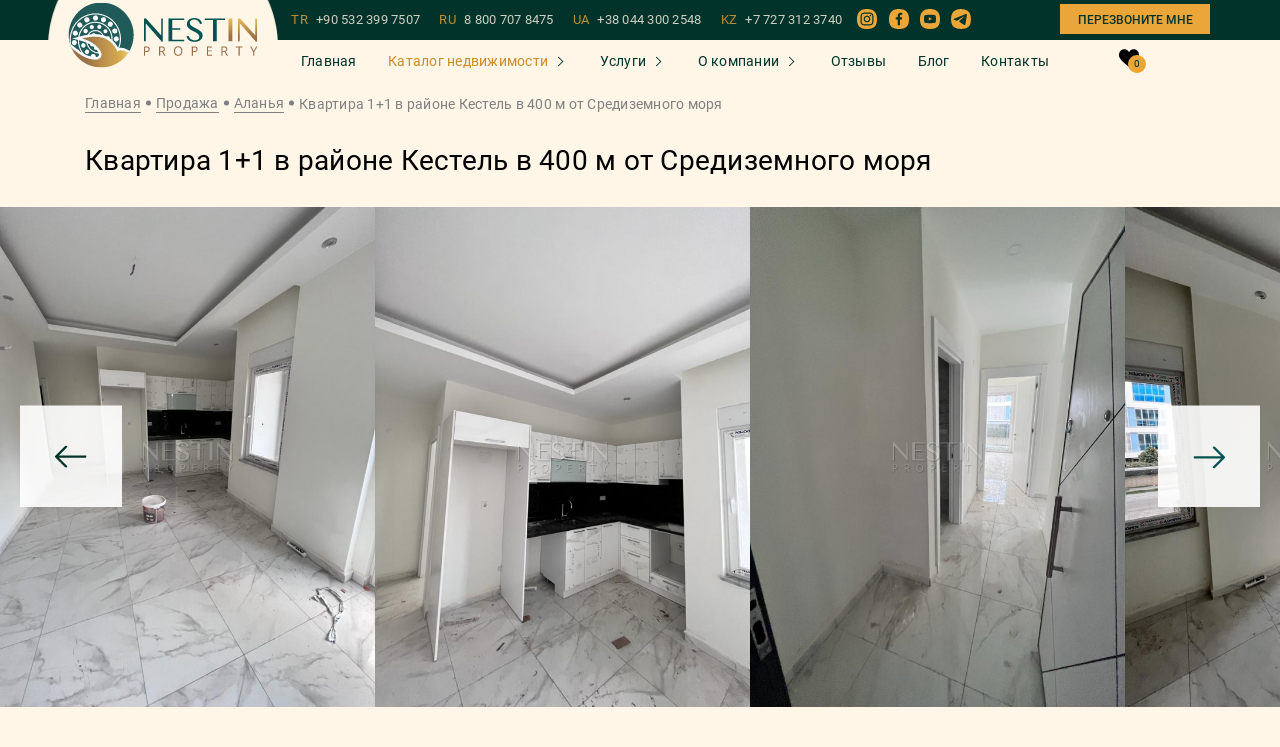

--- FILE ---
content_type: text/html; charset=UTF-8
request_url: https://nestin-property.ru/property/kvartira-11-v-raione-kestel-v-400-m-ot-sredizemnogo-morya-3
body_size: 15376
content:
<!DOCTYPE html><html lang="ru"><head>
<link rel="dns-prefetch" href="//nestin-property.ru">
<link rel="dns-prefetch" href="//www.googletagmanager.com">
<link rel="dns-prefetch" href="//www.instagram.com">
<link rel="dns-prefetch" href="//www.facebook.com">
<link rel="dns-prefetch" href="//www.youtube.com">
<link rel="dns-prefetch" href="//t.me">
<link rel="dns-prefetch" href="//www.w3.org">
<link rel="dns-prefetch" href="//art-sites.org"><meta charset="UTF-8"/><meta name="viewport" content="width=device-width, initial-scale=1.0, maximum-scale=1.0, user-scalable=0"/><meta http-equiv="X-UA-Compatible" content="ie=edge"/><title>Меблированная Квартира 1+1 в Кестель Аланья 50м² [ID: 10759]</title><meta name="description" content="Продается Квартира площадью 50м² в 400 метрах от моря. Расстояние от центра - 200м. Планировка 1+1. По всем вопросам обращайтесь к нашим менеджерам. [ID: 10759]"/><meta name="format-detection" content="telephone=no"><meta name="zen-verification" content="kQqk1Gv9KokjGTY2DU68vkagvJwKZrJTVJA0qssgW7kUn4zTTpbAyOx9mmxCrmlT"/><meta name='wmail-verification' content='883f875f82ce65149c6e802aacb6f5eb'/><meta name="google-site-verification" content="x_-hWIEUtrlk2Y2dRC1Z_Vt9661m9EyScd5HkX2vf_0"/><meta name="yandex-verification" content="8e4f472ba797ef7b"/><meta name="facebook-domain-verification" content="uzh9b9aeept1226m40b4hg4erlcfn1"/><link rel="alternate" hreflang="x-default" href="https://nestin-property.ru/property/kvartira-11-v-raione-kestel-v-400-m-ot-sredizemnogo-morya-3"/><meta property="og:title" content="Квартира 1+1 в районе Кестель в 400 м от Средиземного моря" /><meta property="og:type" content="website" /><meta property="og:url" content="https://nestin-property.ru/property/kvartira-11-v-raione-kestel-v-400-m-ot-sredizemnogo-morya-3" /><meta property="og:image" content="https://nestin-property.ru/storage/149085/78798fcf076c4860e6bfc22cf61d3f39.jpg" /><script src="/assets/js/jquery-3.4.1.min.js" defer></script><script src="/assets/js/fancybox.js" defer></script><script src="/assets-js/flickity.pkgd.min.js?id=f008f38402e0f28ae683ab8ef252a231" defer></script><script src="/assets-js/property.js?id=2a2e7ff17b2a4e5893e2f7d4dc661c08" defer></script><link rel="shortcut icon" type="image/x-icon" href="/favicon.ico"><link rel="canonical" href="https://nestin-property.ru/property/kvartira-11-v-raione-kestel-v-400-m-ot-sredizemnogo-morya-3"><link rel="preload" href="/assets/fonts/Roboto-Bold.woff2" as="font" type="font/woff2" crossorigin=""><link rel="preload" href="/assets/fonts/Roboto-Medium.woff2" as="font" type="font/woff2" crossorigin=""><link rel="preload" href="/assets/fonts/Roboto-Regular.woff2" as="font" type="font/woff2" crossorigin=""><meta name="msapplication-TileColor" content="#00aba9"><meta name="theme-color" content="transparent"><link rel="stylesheet" href="/assets/mix/styles.min.css?id=5019368a4e5223bdb16348126874b51b"><style> .lazy-background { background-image: inherit; } </style><script> window.userIP = "3.15.187.201"; </script><script>(function (w, d, s, l, i) { w[l] = w[l] || []; w[l].push( {'gtm.start': new Date().getTime(), event: 'gtm.js'} ); var f = d.getElementsByTagName(s)[0], j = d.createElement(s), dl = l != 'dataLayer' ? '&l=' + l : ''; j.async = true; j.src = 'https://www.googletagmanager.com/gtm.js?id=' + i + dl; f.parentNode.insertBefore(j, f); })(window, document, 'script', 'dataLayer', 'GTM-57B5VHJ');</script><script async src="https://www.googletagmanager.com/gtag/js?id=AW-518052093" defer></script><script> window.dataLayer = window.dataLayer || []; function gtag() { dataLayer.push(arguments); } gtag('js', new Date()); gtag('config', 'AW-518052093'); gtag('event', 'view_item', { 'send_to': 'AW-518052093', 'value': 132000, 'items': [{ 'id': "6027", 'google_business_vertical': 'real_estate' }] }); </script><link rel="stylesheet" href="/assets/custom-css/jivo.css?id=d41d8cd98f00b204e9800998ecf8427e"></head><body><noscript><iframe src="https://www.googletagmanager.com/ns.html?id=GTM-57B5VHJ" height="0" width="0" style="display:none;visibility:hidden"></iframe></noscript><div class="modals__modal modal" id="popup-captcha"><div class="modal-bg"></div><div class="modal__wrapper"><div class="modal__block"><div class="modal__content"><div class="modal__text"><p class="size-24">Введите код с картинки</p></div><div class="modal__form"><form id="form-captcha" class="main-form captcha-form" autocomplete="off"><div class="captcha"><span></span><button type="button" class="reload" id="captcha-reload-btn"> &#x21bb; </button></div><div class="form__row"><div class="main-form__input-group"><div class="form-control"><label><input type="text" name="captcha" placeholder="Введите код"></label></div></div></div><div class="form__row"><button type="submit" class="btn button-send"><span> Подтвердить </span></button></div></form></div></div></div></div></div><div class="root "><div class="header-other "><div class="js-header-anim "><div class="container-fluid"><div class="row justify-content-between"><div class="col-auto col-logo"><div class="mobile-content__logo logo"><a href="https://nestin-property.ru" class="logo__link"><img class="site-logo__image" src="/assets/icons/logo_NESTIN.svg" alt="Logo"></a></div></div><div class="phone-dropdown"><div class="phone-dropdown__button"><img class="" src="/assets/icons/phone-call_2.svg" alt="phone call icon" width="20" height="20"></div><div class="mob-phone-list"><div class="mob-phone-list__content"><a class="main__phone-item" href="tel:+905323997507">TR<span>+90 532 399 7507</span></a><a class="main__phone-item" href="tel:88007078475">RU<span>8 800 707 8475</span></a><a class="main__phone-item" href="tel:+380443002548">UA<span>+38 044 300 2548</span></a><a class="main__phone-item" href="tel:+77273123740">KZ<span>+7 727 312 3740</span></a><div class="mobile__social"><div class="mobile__social-item"><a href="whatsapp://send?phone=+90 532 399 7507"><svg class="item-icon whats"><use xlink:href="/assets/sprite/symbol/sprite.svg#1"></use></svg></a></div><div class="mobile__social-item"><a href="viber://chat?number=905323997507"><svg class="item-icon viber"><use xlink:href="/assets/sprite/symbol/sprite.svg#2"></use></svg></a></div><div class="mobile__social-item"><a href="tg://resolve?domain=KristinaHamidova"><svg class="item-icon telegram"><use xlink:href="/assets/sprite/symbol/sprite.svg#3"></use></svg></a></div></div><div class="mobile-content__button"><a data-popup_id="m-backcall" class="main__backcall modal-trigger"> Перезвоните мне </a></div></div></div></div><div class="col-auto text-right"><button type="button" class="menu-toggle js-menu-toggle"></button></div></div></div></div><div class="mobile-content js-menu"><button type="button" class="menu-toggle is-closure js-close-menu" style="opacity: 1;"></button><div class="mobile-content__nav-col"><nav class="nav-mobile"><ul class="menu-mobile__list"><li class="menu-mobile__item"><a href="https://nestin-property.ru" class="menu-mobile__link "> Главная </a></li><li class="menu-mobile__item property"><a href="javascript:0;" class="menu-mobile__link active"> Каталог недвижимости </a><ul class="subformoblie submenu dropdown-menu"><li><a href="https://nestin-property.ru/sale">Все объекты</a></li><li class="property"><a class="menu-mobile__link active" href="javascript:0;"> Турция </a><ul class="subformoblie submenu dropdown-menu"><li><a href="https://nestin-property.ru/sale/turkey" class="link menu__item-link" title="">Все объекты </a></li><li><a href="https://nestin-property.ru/sale/turkey/alanya" class="link menu__item-link" title="">Аланья </a></li><li><a href="https://nestin-property.ru/sale/turkey/antalya" class="link menu__item-link" title="">Анталья </a></li><li><a href="https://nestin-property.ru/sale?country=turkey&amp;city=istanbul" class="link menu__item-link" title="">Стамбул </a></li><li><a href="https://nestin-property.ru/sale/turkey/mersin" class="link menu__item-link" title="">Мерсин </a></li><li><a href="https://nestin-property.ru/sale/turkey/bodrum" class="link menu__item-link" title="">Бодрум </a></li><li><a href="https://nestin-property.ru/sale/turkey/yalova" class="link menu__item-link" title="">Ялова </a></li><li><a href="https://nestin-property.ru/sale?country=turkey&amp;city=bursa" class="link menu__item-link" title="">Бурса </a></li></ul></li><li class="property"><a class="menu-mobile__link active" href="javascript:0;"> Азербайджан </a><ul class="subformoblie submenu dropdown-menu"><li><a href="https://nestin-property.ru/sale/azerbaijan" class="link menu__item-link" title="">Все объекты </a></li><li><a href="https://nestin-property.ru/sale/azerbaijan/baku" class="link menu__item-link" title="">Баку </a></li></ul></li><li class="property"><a class="menu-mobile__link active" href="javascript:0;"> Северный Кипр </a><ul class="subformoblie submenu dropdown-menu"><li><a href="https://nestin-property.ru/sale/northern-cyprus" class="link menu__item-link" title="">Все объекты </a></li><li><a href="https://nestin-property.ru/sale/northern-cyprus/iskele" class="link menu__item-link" title="">Искеле </a></li><li><a href="https://nestin-property.ru/sale/northern-cyprus/guzelyurt" class="link menu__item-link" title="">Гюзельюрт </a></li><li><a href="https://nestin-property.ru/sale/northern-cyprus/famagusta" class="link menu__item-link" title="">Фамагуста </a></li><li><a href="https://nestin-property.ru/sale/northern-cyprus/nicosia" class="link menu__item-link" title="">Никосия </a></li><li><a href="https://nestin-property.ru/sale/northern-cyprus/kyrenia" class="link menu__item-link" title="">Кирения </a></li></ul></li><li class="property"><a class="menu-mobile__link active" href="javascript:0;"> Оман </a><ul class="subformoblie submenu dropdown-menu"><li><a href="https://nestin-property.ru/sale?country=oman" class="link menu__item-link" title="">Все объекты </a></li><li><a href="https://nestin-property.ru/sale?country=oman&amp;city=salala" class="link menu__item-link" title="">Салага </a></li><li><a href="https://nestin-property.ru/sale?country=oman&amp;city=maskat" class="link menu__item-link" title="">Маскат </a></li></ul></li><li class=""><a class="" href="https://nestin-property.ru/sale?country=gruziya"> Грузия </a></li><li><a href="https://nestin-property.ru/buildings">Наше строительство</a></li></ul></li><li class="menu-mobile__item property"><a href="javascript:0;" class="menu-mobile__link "> Услуги </a><ul class="subformoblie submenu dropdown-menu"><li><a href="https://nestin-property.ru/services">Все услуги</a></li><li><a href="https://nestin-property.ru/service_single/procedura-pokupki-nedvizhimosti-v-turcii">Процедура покупки</a></li><li><a href="https://nestin-property.ru/service_single/pokupka-kvartiry-online">Покупка квартиры online</a></li><li><a href="https://nestin-property.ru/service_single/oznakomitelnyi-tur">Ознакомительный тур</a></li><li><a href="https://nestin-property.ru/service_single/grazhdanstvo-v-turcii-za-investicii">Гражданство в Турции</a></li><li><a href="https://nestin-property.ru/service_single/oformlenie-ipotechnogo-kredita">Оформление ипотечного кредита</a></li><li><a href="https://nestin-property.ru/service_single/oformlenie-vida-na-zhitelstvo">Оформление ВНЖ</a></li><li><a href="https://nestin-property.ru/service_single/oformlenie-prav-sobstvennosti-na-nedvizhimost-tapu">Оформление ТАПУ</a></li><li><a href="https://nestin-property.ru/service_single/oformlenie-schetchikov-na-elektrichestvo-i-vodu">Оформление счетчиков</a></li><li><a href="https://nestin-property.ru/service_single/oformlenie-iskana">Оформление Искана</a></li><li><a href="https://nestin-property.ru/service_single/posleprodazhnyi-servis">Послепродажный сервис</a></li></ul></li><li class="menu-mobile__item property"><a href="javascript:0;" class="menu-mobile__link "> О компании </a><ul class="subformoblie submenu dropdown-menu"><li><a href="https://nestin-property.ru/about">О нас</a></li><li><a href="https://nestin-property.ru/team">Наша команда</a></li><li><a href="https://nestin-property.ru/vacancies">Вакансии</a></li></ul></li><li class="menu-mobile__item"><a href="https://nestin-property.ru/reviews" class="menu-mobile__link "> Отзывы </a></li><li class="menu-mobile__item"><a href="https://nestin-property.ru/blog" class="menu-mobile__link "> Блог </a></li><li class="menu-mobile__item"><a href="https://nestin-property.ru/contacts" class="menu-mobile__link "> Контакты </a></li></ul><div class="header__to-favorites"><a href="https://nestin-property.ru/favorite" class="to-favorites"><img src="/assets/icons/like_white.svg" alt="like_white"><span class="to-favorites__count">0</span></a></div><div class="mobile-content__button"><a data-popup_id="m-backcall" class="main__backcall modal-trigger"> Перезвоните мне </a></div></nav><div class="menu-mobile__aside-col"><div class="mobile__social-block"><p>На связи 24/7</p><div class="mobile__social"><div class="mobile__social-item"><a href="whatsapp://send?phone=+90 532 399 7507"><svg class="item-icon whats"><use xlink:href="/assets/sprite/symbol/sprite.svg#1"></use></svg></a></div><div class="mobile__social-item"><a href="viber://chat?number=905323997507"><svg class="item-icon viber"><use xlink:href="/assets/sprite/symbol/sprite.svg#2"></use></svg></a></div><div class="mobile__social-item"><a href="tg://resolve?domain=KristinaHamidova"><svg class="item-icon telegram"><use xlink:href="/assets/sprite/symbol/sprite.svg#3"></use></svg></a></div></div></div><div class="main__phones"><a class="main__phone-item" href="tel:+905323997507">TR <span>+90 532 399 7507</span></a><a class="main__phone-item" href="tel:88007078475">RU <span>8 800 707 8475</span></a><a class="main__phone-item" href="tel:+380443002548">UA <span>+38 044 300 2548</span></a><a class="main__phone-item" href="tel:+77273123740">KZ <span>+7 727 312 3740</span></a></div><a class="link-certificates" href="https://nestin-property.ru/about#certificates"><span>Наши лицензии и сертификаты</span></a><div class="main__email"><a href="mailto:info@nestin-property.ru">info@nestin-property.ru</a></div><div class="main__social-bottom"><a href="https://www.instagram.com/nestinproperty/?igshid=8hedq1nij2y9" target="_blank"><div class="main__social-title"><span class="icon"><img src="/assets/icons/Instagram.svg" alt="instagram"></span></div></a><a href="https://www.facebook.com/NestinPropertyAlanya" target="_blank"><div class="main__social-title"><span class="icon"><img src="/assets/icons/fb.svg" alt="fb"></span></div></a><a href="https://www.youtube.com/channel/UCsSxRaPaojIdhaaY0CWxw4g?sub_confirmation=1" target="_blank"><div class="main__social-title"><span class="icon"><img src="/assets/icons/YouTube_2.svg" alt="youtube"></span></div></a><a href="https://t.me/+CDoFPrhmAjcwNzMy" target="_blank"><div class="main__social-title"><span class="icon"><img src="/assets/icons/telegram.svg" alt="telegram"></span></div></a></div></div></div></div><div id="header" class="header__scroll "><div class="header__scroll-content"><div class="header__scroll-top"><div class="container"><div class="header__scroll-top-block"><div class="header__logo"><a href="/"><div class="header__logo-bg"><img class="site-logo__image" src="/assets/icons/logo_NESTIN.svg" alt="Logo"></div></a></div><div class="header__scroll-right"><div class="main__phones"><a class="main__phone-item" href="tel:+905323997507">TR <span>+90 532 399 7507</span></a><a class="main__phone-item" href="tel:88007078475">RU <span>8 800 707 8475</span></a><a class="main__phone-item" href="tel:+380443002548">UA <span>+38 044 300 2548</span></a><a class="main__phone-item" href="tel:+77273123740">KZ <span>+7 727 312 3740</span></a></div><div class="main__social-bottom"><a href="https://www.instagram.com/nestinproperty/?igshid=8hedq1nij2y9" target="_blank"><div class="main__social-title"><span class="icon"><img src="/assets/icons/Instagram.svg" alt="instagram"></span></div></a><a href="https://www.facebook.com/NestinPropertyAlanya" target="_blank"><div class="main__social-title"><span class="icon"><img src="/assets/icons/fb.svg" alt="fb"></span></div></a><a href="https://www.youtube.com/channel/UCsSxRaPaojIdhaaY0CWxw4g?sub_confirmation=1" target="_blank"><div class="main__social-title"><span class="icon"><img src="/assets/icons/YouTube_2.svg" alt="youtube"></span></div></a><a href="https://t.me/+CDoFPrhmAjcwNzMy" target="_blank"><div class="main__social-title"><span class="icon"><img src="/assets/icons/telegram.svg" alt="telegram"></span></div></a></div><div class="mobile-content__button"><a data-popup_id="m-backcall" class="main__backcall modal-trigger"> Перезвоните мне </a></div></div></div></div></div><div class="header__content"><div class="container"><div class="header__content-all"><div class="header__nav"><nav class="header__nav-menu nav-menu"><ul class="nav-menu__list"><li class="nav-menu__item"><a href="https://nestin-property.ru" class="nav-menu__link ">Главная</a></li><li class="nav-menu__item"><a href="https://nestin-property.ru/sale" class="nav-menu__link property active">Каталог недвижимости</a><ul class="dropdown-menu"><li class="dropdown-menu__item dropdown-menu__list"><a href="https://nestin-property.ru/sale/turkey" class="link dropdown-menu__link some-list"> Турция </a><ul class="sub-menu__dropdown sub-menu"><li class="menu__item"><a href="https://nestin-property.ru/sale/turkey/alanya" class="link menu__item-link" title=""> Аланья </a></li><li class="menu__item"><a href="https://nestin-property.ru/sale/turkey/antalya" class="link menu__item-link" title=""> Анталья </a></li><li class="menu__item"><a href="https://nestin-property.ru/sale?country=turkey&amp;city=istanbul" class="link menu__item-link" title=""> Стамбул </a></li><li class="menu__item"><a href="https://nestin-property.ru/sale/turkey/mersin" class="link menu__item-link" title=""> Мерсин </a></li><li class="menu__item"><a href="https://nestin-property.ru/sale/turkey/bodrum" class="link menu__item-link" title=""> Бодрум </a></li><li class="menu__item"><a href="https://nestin-property.ru/sale/turkey/yalova" class="link menu__item-link" title=""> Ялова </a></li><li class="menu__item"><a href="https://nestin-property.ru/sale?country=turkey&amp;city=bursa" class="link menu__item-link" title=""> Бурса </a></li></ul></li><li class="dropdown-menu__item dropdown-menu__list"><a href="https://nestin-property.ru/sale/azerbaijan" class="link dropdown-menu__link some-list"> Азербайджан </a><ul class="sub-menu__dropdown sub-menu"><li class="menu__item"><a href="https://nestin-property.ru/sale/azerbaijan/baku" class="link menu__item-link" title=""> Баку </a></li></ul></li><li class="dropdown-menu__item dropdown-menu__list"><a href="https://nestin-property.ru/sale/northern-cyprus" class="link dropdown-menu__link some-list"> Северный Кипр </a><ul class="sub-menu__dropdown sub-menu"><li class="menu__item"><a href="https://nestin-property.ru/sale/northern-cyprus/iskele" class="link menu__item-link" title=""> Искеле </a></li><li class="menu__item"><a href="https://nestin-property.ru/sale/northern-cyprus/guzelyurt" class="link menu__item-link" title=""> Гюзельюрт </a></li><li class="menu__item"><a href="https://nestin-property.ru/sale/northern-cyprus/famagusta" class="link menu__item-link" title=""> Фамагуста </a></li><li class="menu__item"><a href="https://nestin-property.ru/sale/northern-cyprus/nicosia" class="link menu__item-link" title=""> Никосия </a></li><li class="menu__item"><a href="https://nestin-property.ru/sale/northern-cyprus/kyrenia" class="link menu__item-link" title=""> Кирения </a></li></ul></li><li class="dropdown-menu__item dropdown-menu__list"><a href="https://nestin-property.ru/sale?country=oman" class="link dropdown-menu__link some-list"> Оман </a><ul class="sub-menu__dropdown sub-menu"><li class="menu__item"><a href="https://nestin-property.ru/sale?country=oman&amp;city=salala" class="link menu__item-link" title=""> Салага </a></li><li class="menu__item"><a href="https://nestin-property.ru/sale?country=oman&amp;city=maskat" class="link menu__item-link" title=""> Маскат </a></li></ul></li><li class="dropdown-menu__item "><a href="https://nestin-property.ru/sale?country=gruziya" class="link dropdown-menu__link "> Грузия </a></li><li class="dropdown-menu__item"><a href="https://nestin-property.ru/buildings" class="link dropdown-menu__link" title="">Наше строительство</a></li></ul></li><li class="nav-menu__item"><a href="https://nestin-property.ru/services" class="nav-menu__link property ">Услуги</a><ul class="dropdown-menu fixed-services-menu"><li class="dropdown-menu__item"><a href="https://nestin-property.ru/service_single/procedura-pokupki-nedvizhimosti-v-turcii" class="link dropdown-menu__link" title="">Процедура покупки</a></li><li class="dropdown-menu__item"><a href="https://nestin-property.ru/service_single/pokupka-kvartiry-online" class="link dropdown-menu__link" title="">Покупка квартиры online</a></li><li class="dropdown-menu__item"><a href="https://nestin-property.ru/service_single/oznakomitelnyi-tur" class="link dropdown-menu__link" title="">Ознакомительный тур</a></li><li class="dropdown-menu__item"><a href="https://nestin-property.ru/service_single/grazhdanstvo-v-turcii-za-investicii" class="link dropdown-menu__link" title="">Гражданство в Турции</a></li><li class="dropdown-menu__item"><a href="https://nestin-property.ru/service_single/oformlenie-ipotechnogo-kredita" class="link dropdown-menu__link" title="">Оформление ипотечного кредита</a></li><li class="dropdown-menu__item"><a href="https://nestin-property.ru/service_single/oformlenie-vida-na-zhitelstvo" class="link dropdown-menu__link" title="">Оформление ВНЖ</a></li><li class="dropdown-menu__item"><a href="https://nestin-property.ru/service_single/oformlenie-prav-sobstvennosti-na-nedvizhimost-tapu" class="link dropdown-menu__link" title="">Оформление ТАПУ</a></li><li class="dropdown-menu__item"><a href="https://nestin-property.ru/service_single/oformlenie-schetchikov-na-elektrichestvo-i-vodu" class="link dropdown-menu__link" title="">Оформление счетчиков</a></li><li class="dropdown-menu__item"><a href="https://nestin-property.ru/service_single/oformlenie-iskana" class="link dropdown-menu__link" title="">Оформление Искана</a></li><li class="dropdown-menu__item"><a href="https://nestin-property.ru/service_single/posleprodazhnyi-servis" class="link dropdown-menu__link" title="">Послепродажный сервис</a></li></ul></li><li class="nav-menu__item"><div class="nav-menu__link property "> О компании</div><ul class="dropdown-menu"><li><a class="link dropdown-menu__link" href="https://nestin-property.ru/about">О нас</a></li><li><a class="link dropdown-menu__link" href="https://nestin-property.ru/team">Наша команда</a></li><li><a class="link dropdown-menu__link" href="https://nestin-property.ru/vacancies">Вакансии</a></li></ul></li><li class="nav-menu__item"><a href="https://nestin-property.ru/reviews" class="nav-menu__link ">Отзывы</a></li><li class="nav-menu__item"><a href="https://nestin-property.ru/blog" class="nav-menu__link ">Блог</a></li><li class="nav-menu__item"><a href="https://nestin-property.ru/contacts" class="nav-menu__link ">Контакты</a></li></ul></nav></div><div class="header__to-favorites"><a href="https://nestin-property.ru/favorite" class="to-favorites"><svg class="item-icon" version="1.1" id="Capa_1" xmlns="http://www.w3.org/2000/svg" xmlns:xlink="http://www.w3.org/1999/xlink" x="0px" y="0px" viewBox="0 0 517 455" style="enable-background:new 0 0 517 455;" xml:space="preserve"><style type="text/css"> .st0{fill:#000;}</style><path class="st0" d="M477.8,43.8C452,15.6,416.8,0,378.5,0c-43.3,0-80.8,20.7-108.4,59.8c-4.1,5.7-7.9,11.9-11.6,18.4c-3.6-6.5-7.5-12.7-11.6-18.4C219.3,20.7,181.8,0,138.5,0c-38.3,0-73.6,15.6-99.3,43.9C13.9,71.6,0,109,0,149c0,91.1,72.8,153,183,246.7c3.9,3.3,7.8,6.6,11.7,10c16.8,14.3,34.1,29.1,52.3,45c3.1,2.8,7.2,4.3,11.6,4.3c4.2,0,8.3-1.5,11.5-4.3c19.4-17,37.7-32.6,55.5-47.7l8.5-7.3C444.2,302,517,240.1,517,149C517,108.9,503.1,71.6,477.8,43.8z"/><path class="st0" d="M138.5,35c31.5,0,58.3,15,79.5,44.5c14.7,20.5,21.8,41.5,23.6,47.5c0,0.1,0.1,0.2,0.1,0.2c2.1,7.6,9,12.8,16.8,12.8c7.8,0,14.7-5.3,16.9-12.8l0,0c0-0.1,0-0.2,0.1-0.2c1.8-6,8.9-27,23.6-47.5C320.2,50,346.9,35,378.5,35c59,0,103.5,49,103.5,114c0,75-67.9,132.7-170.6,220l-3.5,3c-15.8,13.5-32.2,27.4-49.3,42.3c-17.1-14.9-33.5-28.8-49.3-42.3l-3.6-3C102.9,281.7,35,224,35,149C35,84,79.5,35,138.5,35z"/></svg><span class="to-favorites__count">0</span></a></div></div></div></div></div></div></div><main><div class="object-top"><div class="container"><div class="breadcrumbs"><nav class="breadcrumbs__nav"><ul class="breadcrumbs__list"><li class="breadcrumbs__item"><a href="https://nestin-property.ru" class="breadcrumbs__link" title="Главная">Главная</a></li><li class="breadcrumbs__item"><a href="https://nestin-property.ru/sale" class="breadcrumbs__link">Продажа</a></li><li class="breadcrumbs__item"><a href="https://nestin-property.ru/sale?city=alanya" class="breadcrumbs__link">Аланья</a></li><li class="breadcrumbs__item current"> Квартира 1+1 в районе Кестель в 400 м от Средиземного моря </li></ul></nav></div><div class="object-top__content"><h1 class="title">Квартира 1+1 в районе Кестель в 400 м от Средиземного моря</h1></div></div><div class="mobile-button-calculation"><a data-popup_id="calculation" class="btn btn-anim btn-border modal-trigger"> Узнать подробнее об объекте </a></div><div class="catalog__tab-content"><div class="catalog__tab-item"><div class="object-single__slider"><div class="object-single__counter"><p></p></div><div class="main-carousel"><div class="complex-single__slider-block"><div class="swiper swiper-container gallery-top object__left-photo-block"><div id="lightgallery" class="swiper-wrapper object__top-photo"><div class="swiper-slide"><a class="photo-list" data-src="https://nestin-property.ru/storage/149085/conversions/78798fcf076c4860e6bfc22cf61d3f39-thumb.jpg" data-image="https://nestin-property.ru/storage/149085/conversions/78798fcf076c4860e6bfc22cf61d3f39-thumb.jpg" ><div class="swiper-slide-container"><img fetchpriority="high" src="https://nestin-property.ru/storage/149085/conversions/78798fcf076c4860e6bfc22cf61d3f39-thumb.jpg" alt="Квартира 1+1 в районе Кестель в 400 м от Средиземного моря фото 1"></div></a></div><div class="swiper-slide"><a class="photo-list" data-src="https://nestin-property.ru/storage/149084/conversions/8282f2cc5b63b4b3a0d71cc60148590c-thumb.jpg" data-image="https://nestin-property.ru/storage/149084/conversions/8282f2cc5b63b4b3a0d71cc60148590c-thumb.jpg" ><div class="swiper-slide-container"><img loading="lazy" class="lazy-image" data-src="https://nestin-property.ru/storage/149084/conversions/8282f2cc5b63b4b3a0d71cc60148590c-thumb.jpg" src="[data-uri]" alt="Квартира 1+1 в районе Кестель в 400 м от Средиземного моря фото 2"></div></a></div><div class="swiper-slide"><a class="photo-list" data-src="https://nestin-property.ru/storage/149083/conversions/43218af8b34d4e1f77aed3b41f0a88b6-thumb.jpg" data-image="https://nestin-property.ru/storage/149083/conversions/43218af8b34d4e1f77aed3b41f0a88b6-thumb.jpg" ><div class="swiper-slide-container"><img loading="lazy" class="lazy-image" data-src="https://nestin-property.ru/storage/149083/conversions/43218af8b34d4e1f77aed3b41f0a88b6-thumb.jpg" src="[data-uri]" alt="Квартира 1+1 в районе Кестель в 400 м от Средиземного моря фото 3"></div></a></div><div class="swiper-slide"><a class="photo-list" data-src="https://nestin-property.ru/storage/149086/conversions/e6d153998381c1c9bbface1756bcdc6e-thumb.jpg" data-image="https://nestin-property.ru/storage/149086/conversions/e6d153998381c1c9bbface1756bcdc6e-thumb.jpg" ><div class="swiper-slide-container"><img loading="lazy" class="lazy-image" data-src="https://nestin-property.ru/storage/149086/conversions/e6d153998381c1c9bbface1756bcdc6e-thumb.jpg" src="[data-uri]" alt="Квартира 1+1 в районе Кестель в 400 м от Средиземного моря фото 4"></div></a></div><div class="swiper-slide"><a class="photo-list" data-src="https://nestin-property.ru/storage/149087/conversions/7b71e0ca85cf76ebdf551a08d0e1213f-thumb.jpg" data-image="https://nestin-property.ru/storage/149087/conversions/7b71e0ca85cf76ebdf551a08d0e1213f-thumb.jpg" ><div class="swiper-slide-container"><img loading="lazy" class="lazy-image" data-src="https://nestin-property.ru/storage/149087/conversions/7b71e0ca85cf76ebdf551a08d0e1213f-thumb.jpg" src="[data-uri]" alt="Квартира 1+1 в районе Кестель в 400 м от Средиземного моря фото 5"></div></a></div><div class="swiper-slide"><a class="photo-list" data-src="https://nestin-property.ru/storage/149088/conversions/8ae33a0a0d72a9ac0c282d1ec011ccf0-thumb.jpg" data-image="https://nestin-property.ru/storage/149088/conversions/8ae33a0a0d72a9ac0c282d1ec011ccf0-thumb.jpg" ><div class="swiper-slide-container"><img loading="lazy" class="lazy-image" data-src="https://nestin-property.ru/storage/149088/conversions/8ae33a0a0d72a9ac0c282d1ec011ccf0-thumb.jpg" src="[data-uri]" alt="Квартира 1+1 в районе Кестель в 400 м от Средиземного моря фото 6"></div></a></div><div class="swiper-slide"><a class="photo-list" data-src="https://nestin-property.ru/storage/149089/conversions/bad99bafe2e2fe10b6b481fb011b1bf3-thumb.jpg" data-image="https://nestin-property.ru/storage/149089/conversions/bad99bafe2e2fe10b6b481fb011b1bf3-thumb.jpg" ><div class="swiper-slide-container"><img loading="lazy" class="lazy-image" data-src="https://nestin-property.ru/storage/149089/conversions/bad99bafe2e2fe10b6b481fb011b1bf3-thumb.jpg" src="[data-uri]" alt="Квартира 1+1 в районе Кестель в 400 м от Средиземного моря фото 7"></div></a></div><div class="swiper-slide"><a class="photo-list" data-src="https://nestin-property.ru/storage/149090/conversions/20439630aa783397f814cbd5107c9e74-thumb.jpg" data-image="https://nestin-property.ru/storage/149090/conversions/20439630aa783397f814cbd5107c9e74-thumb.jpg" ><div class="swiper-slide-container"><img loading="lazy" class="lazy-image" data-src="https://nestin-property.ru/storage/149090/conversions/20439630aa783397f814cbd5107c9e74-thumb.jpg" src="[data-uri]" alt="Квартира 1+1 в районе Кестель в 400 м от Средиземного моря фото 8"></div></a></div><div class="swiper-slide"><a class="photo-list" data-src="https://nestin-property.ru/storage/149091/conversions/7f9f82590576c3807a5281a367686c47-thumb.jpg" data-image="https://nestin-property.ru/storage/149091/conversions/7f9f82590576c3807a5281a367686c47-thumb.jpg" ><div class="swiper-slide-container"><img loading="lazy" class="lazy-image" data-src="https://nestin-property.ru/storage/149091/conversions/7f9f82590576c3807a5281a367686c47-thumb.jpg" src="[data-uri]" alt="Квартира 1+1 в районе Кестель в 400 м от Средиземного моря фото 9"></div></a></div><div class="swiper-slide"><a class="photo-list" data-src="https://nestin-property.ru/storage/149092/conversions/c5ee8e751d83de1370d1d6c5c942d96c-thumb.jpg" data-image="https://nestin-property.ru/storage/149092/conversions/c5ee8e751d83de1370d1d6c5c942d96c-thumb.jpg" ><div class="swiper-slide-container"><img loading="lazy" class="lazy-image" data-src="https://nestin-property.ru/storage/149092/conversions/c5ee8e751d83de1370d1d6c5c942d96c-thumb.jpg" src="[data-uri]" alt="Квартира 1+1 в районе Кестель в 400 м от Средиземного моря фото 10"></div></a></div></div><div class="complexes__navigation complexes__navigation-thumb"><div class="button complexes__button _prev"><svg xmlns="http://www.w3.org/2000/svg" width="32" height="23" viewBox="0 0 32 23" fill="none"><g clip-path="url(#clip0_11544_2218)"><path d="M10.2701 0.33C10.7101 -0.11 11.4101 -0.11 11.8601 0.33C12.2901 0.76 12.2901 1.47 11.8601 1.9L3.81006 9.95H30.3601C30.9801 9.95 31.4901 10.44 31.4901 11.06C31.4901 11.68 30.9801 12.19 30.3601 12.19H3.81006L11.8601 20.22C12.2901 20.66 12.2901 21.38 11.8601 21.81C11.4201 22.25 10.7201 22.25 10.2701 21.81L0.320059 11.86C-0.109941 11.43 -0.109941 10.72 0.320059 10.29L10.2701 0.33Z" fill="#013328"/></g><defs><clipPath id="clip0_11544_2218"><rect width="31.49" height="22.14" fill="white"/></clipPath></defs></svg></div><div class="button complexes__button _next"><svg xmlns="http://www.w3.org/2000/svg" width="32" height="23" viewBox="0 0 32 23" fill="none"><g clip-path="url(#clip0_11544_1031)"><path d="M21.7304 22.67C21.2904 23.11 20.5904 23.11 20.1404 22.67C19.7104 22.24 19.7104 21.53 20.1404 21.1L28.1904 13.05L1.64043 13.05C1.02043 13.05 0.510428 12.56 0.510428 11.94C0.510428 11.32 1.02043 10.81 1.64043 10.81L28.1904 10.81L20.1404 2.78C19.7104 2.34 19.7104 1.62 20.1404 1.19C20.5804 0.750001 21.2804 0.750001 21.7304 1.19L31.6804 11.14C32.1104 11.57 32.1104 12.28 31.6804 12.71L21.7304 22.67Z" fill="#015352"/></g><defs><clipPath id="clip0_11544_1031"><rect width="31.49" height="22.14" fill="white" transform="translate(32 23) rotate(180)"/></clipPath></defs></svg></div></div></div><div class="container container-gallery-thumbs"><div class="container-gallery__content"><div class="swiper gallery-thumbs swiper-container"><div class="swiper-wrapper"><div class="swiper-slide"><div class="swiper-slide-container"><img src="https://nestin-property.ru/storage/149085/conversions/78798fcf076c4860e6bfc22cf61d3f39-400.jpg" alt="Квартира 1+1 в районе Кестель в 400 м от Средиземного моря фото 1"></div></div><div class="swiper-slide"><div class="swiper-slide-container"><img src="https://nestin-property.ru/storage/149084/conversions/8282f2cc5b63b4b3a0d71cc60148590c-400.jpg" alt="Квартира 1+1 в районе Кестель в 400 м от Средиземного моря фото 2"></div></div><div class="swiper-slide"><div class="swiper-slide-container"><img src="https://nestin-property.ru/storage/149083/conversions/43218af8b34d4e1f77aed3b41f0a88b6-400.jpg" alt="Квартира 1+1 в районе Кестель в 400 м от Средиземного моря фото 3"></div></div><div class="swiper-slide"><div class="swiper-slide-container"><img src="https://nestin-property.ru/storage/149086/conversions/e6d153998381c1c9bbface1756bcdc6e-400.jpg" alt="Квартира 1+1 в районе Кестель в 400 м от Средиземного моря фото 4"></div></div><div class="swiper-slide"><div class="swiper-slide-container"><img src="https://nestin-property.ru/storage/149087/conversions/7b71e0ca85cf76ebdf551a08d0e1213f-400.jpg" alt="Квартира 1+1 в районе Кестель в 400 м от Средиземного моря фото 5"></div></div><div class="swiper-slide"><div class="swiper-slide-container"><img src="https://nestin-property.ru/storage/149088/conversions/8ae33a0a0d72a9ac0c282d1ec011ccf0-400.jpg" alt="Квартира 1+1 в районе Кестель в 400 м от Средиземного моря фото 6"></div></div><div class="swiper-slide"><div class="swiper-slide-container"><img src="https://nestin-property.ru/storage/149089/conversions/bad99bafe2e2fe10b6b481fb011b1bf3-400.jpg" alt="Квартира 1+1 в районе Кестель в 400 м от Средиземного моря фото 7"></div></div><div class="swiper-slide"><div class="swiper-slide-container"><img src="https://nestin-property.ru/storage/149090/conversions/20439630aa783397f814cbd5107c9e74-400.jpg" alt="Квартира 1+1 в районе Кестель в 400 м от Средиземного моря фото 8"></div></div><div class="swiper-slide"><div class="swiper-slide-container"><img src="https://nestin-property.ru/storage/149091/conversions/7f9f82590576c3807a5281a367686c47-400.jpg" alt="Квартира 1+1 в районе Кестель в 400 м от Средиземного моря фото 9"></div></div><div class="swiper-slide"><div class="swiper-slide-container"><img src="https://nestin-property.ru/storage/149092/conversions/c5ee8e751d83de1370d1d6c5c942d96c-400.jpg" alt="Квартира 1+1 в районе Кестель в 400 м от Средиземного моря фото 10"></div></div></div></div><div class="gallery-thumbs__count"><p></p></div></div></div></div></div></div></div></div></div><div class="object-information object"><div class="container"><div class="object-information__content"><div class="object-information__left"><div class="object__options"><div class="object-single__price-block"><div class="object-single__left-info object-single__not-persent"><div class="object-single__all-price"><div class="object-single__price more-price"><p class="title-price">Цена: </p><p class="summ"><span class="property_price_calc price_calc" data-base-price="132000" data-base-currency="eur"> 132 000 </span></p></div><div class="object-cart__currency"><div class="currency-dropdown"><button class="currency-dropdown__button">RUB</button><svg width="10" height="6" viewBox="0 0 10 6" fill="none" xmlns="http://www.w3.org/2000/svg"><path d="M7.22988 3.01047L8.30259 1.83921L9.36184 0.641607L9.42468 0.581727L9.34613 0.497895L9.24963 0.519452C9.09927 0.55538 8.96687 0.608074 8.82548 0.648793L8.42827 0.806877C8.16346 0.909871 7.9166 1.0464 7.67198 1.15897C7.19263 1.40914 6.72865 1.69154 6.28285 2.00448C5.84989 2.30949 5.43192 2.63807 5.0306 2.98891C5.00592 3.01047 4.98347 3.03442 4.95654 3.05598L4.8578 2.96496C4.4523 2.60494 4.02904 2.26833 3.58985 1.95658C3.14036 1.63755 2.67267 1.34877 2.18949 1.09191C1.93814 0.957775 1.68904 0.838015 1.41974 0.73023L1.01579 0.569751C0.872163 0.526637 0.737513 0.478733 0.587154 0.438015L0.490655 0.414062L0.412109 0.497895L0.468213 0.562565L1.54766 1.77694L2.64281 2.97454L4.8376 5.36975L4.95654 5.49909L5.07548 5.36975L7.22988 3.01047Z" fill="#3B84D9"/></svg><div class="currency-dropdown__list currency-select"><button class="currency-dropdown__item" data-key="eur"> EUR </button><button class="currency-dropdown__item" data-key="usd"> USD </button><button class="currency-dropdown__item" data-key="rub"> RUB </button></div></div></div></div></div><div class="object-single__right-info"><div class="object-single__id"><p>ID: <span>10759</span></p></div><div class="object-favorite"><div class="object-cart__favorite js-favorite-btn" data-id="10759"><img class="icon-star icon-no-active" src="/assets/icons/heart.svg" alt=""><img class="icon-star icon-active" src="/assets/icons/heart_active.svg" alt=""></div></div></div></div><div class="object__options-list"><div class="object__list-item"><p class="object__list-name">Расположение:</p><p class="object__list-desc"><a href="https://nestin-property.ru/sale/turkey">Турция</a>, <a href="https://nestin-property.ru/sale/turkey/alanya">Аланья</a>, <a href="https://nestin-property.ru/sale/turkey/alanya/kestel">Кестель</a></p></div><div class="object__list-item"><p class="object__list-name">Этаж:</p><p class="object__list-desc">1</p></div><div class="object__list-item"><p class="object__list-name">Тип недвижимости:</p><p class="object__list-desc"><a href="https://nestin-property.ru/sale?types=flats">Квартира</a></p></div><div class="object__list-item"><p class="object__list-name">Мебель:</p><p class="object__list-desc">Есть</p></div><div class="object__list-item"><p class="object__list-name">Комнат:</p><p class="object__list-desc"> 1+1 </p></div><div class="object__list-item"><p class="object__list-name">До центра:</p><p class="object__list-desc">200 м</p></div><div class="object__list-item"><p class="object__list-name"> Площадь:</p><p class="object__list-desc"> 50 м²</p></div><div class="object__list-item"><p class="object__list-name">До моря:</p><p class="object__list-desc">400 м</p></div><div class="object__list-item"><p class="object__list-name">Год строительства:</p><p class="object__list-desc">2020</p></div><div class="object__list-item"><p class="object__list-name">До аэропорта:</p><p class="object__list-desc">35 км</p></div></div><div class="object__more-but"><a data-popup_id="calculation" class="btn btn-anim btn-border modal-trigger"> Узнать подробнее об объекте </a><div class="online-but"><a data-popup_id="online-wiew" class="btn btn-border modal-trigger"> Посмотреть объект online </a></div></div></div><div class="object-description"><h2 class="object-infrastructure__title">Описание</h2><div class="seo-blocks"><p>Предлагаем Вашему вниманию квартиру 1+1 в районе Кестель. Жилой дом расположен в 400 м от Средиземного моря.&nbsp;</p><p>Квартира расположена на 1 этаже, планировкой 1+1, площадью 50 м2, в которой есть гостиная комната с кухней открытого типа, спальня, ванная комната и балкон.&nbsp; Предлагается к продаже без мебели, со встроенным кухонным гарнитуром и укомплектованной ванной комнатой. Данное предложение подойдет для проживания, отдыха и сдачи в аренду.<br /><br />На территории комплекса присутствует открытый и закрытый бассейн, сауна, хамам, паровая комната, фитнес зал, массажная комната, зона барбекю, бильярд, настольный теннис, теннисный корт, баскетбольная площадка, детская площадка, открытая и закрытая парковки, охрана, зеленый сад. &nbsp;В пешей доступности от дома есть сетевые маркеты, кафе, пекарни и т.д.</p><p>Кестель&ndash; новый район Аланьи, который расположился между центром и Махмутларом. В чем же особенность данного района, а он действительно отличается в городе.</p><p>В первую очередь, это минимальная удаленность от моря, в основном все объекты в Кестель располагаются на первой или второй, максимум на третьей береговой линии от моря, так как район новый поэтому еще есть свободные земельные участки.</p><p>Во-вторых, это низко этажное строительство &ndash; здесь разрешены постройки не выше 5 этажей, за счет этого район выглядит по-настоящему курортным местом, при это сохраняются виды на море.</p><p>В-третьих, так как &mdash; это новый район, поэтому 90% застройки &ndash; это новые дома, поэтому с очень большой вероятностью вокруг выбранной Вами недвижимости в этом районе будут только новые дома.&nbsp;</p><p>При этом район Кестель смело можно называть инвестиционно привлекательным, так как цены еще не находятся на своем пике, и будут расти в будущем. При этом инфраструктура района уже определенно радует &ndash; все известные марки торговых центров, такие как Мигрос, Шок, Бим, А101 открыли свои магазины в этом районе. А также небольшие маркеты, фермерский рынок по средам, разнообразие ресторанов &ndash; все это есть в Кестеле. Русская школа также находится в районе Кестель.</p></div></div><div class="object-infrastructure"><h3 class="object-description__title">Инфраструктура объекта</h3><div class="object-infrastructure__list"><ul><li>открытый плавательный бассейн</li><li>зимний подогреваемый бассейн</li><li>хамам</li><li>сауна</li><li>паровая комната</li><li>фитнес зал</li><li>массажные кабинеты</li><li>детская открытая площадка</li></ul><ul><li>настольный теннис</li><li>бильярд</li><li>теннисный корт</li><li>зеленый сад</li><li>беседка для барбекю</li><li>охрана</li><li>крытая парковка</li><li>открытая парковка</li></ul></div></div><div class="object-credit"><p class="object-infrastructure__title">Рассчитать кредит</p><div class="сalculation"><div class="сalculation__left"><div class="сalculation__photo"><img class="lazy-image" src="#" data-src="/assets/images/theme/object/credit.jpg" alt="credit"></div></div><div class="сalculation__right"><div class="сalculation__right-text"><p>Лицензированное агентство NESTIN PROPERTY предоставляет весь спектр услуг по продаже и аренде на рынке недвижимости в Турции. Ипотечное кредитование – один из популярных способов инвестирования в турецкую недвижимость среди иностранных граждан. Выверенный подход к каждому шагу определяет успех оформления ипотеки и её выгоды для покупателя.</p><p>Специалисты нашей компании готовы предоставить Вам профессиональную помощь в получении кредита на покупку жилья: консультации и выбор лучшего банка, сбор документов, полное сопровождение на всех этапах оформления ипотеки и сделки купли-продажи.</p></div><div class="сalculation-button"><a href="#calc_credit" class="btn btn-anim btn-border js-modal"> Получить расчет </a></div></div></div></div><div class="object-detailed"><div class="object-detailed__title lazy-background"><p class="title">Получить подробную информацию</p><p class="sub-title">Заполните форму и мы предоставим Вам всю необходимую информацию</p></div><form id="form-more-info" class="main-form form mail-form" action="https://nestin-property.ru/mail"><input type="text" name="country" required style="display: none"><input type="hidden" name="title" value="Получить подробную информацию"><div class="object-detailed__form-block"><div class="object-detailed__form-left"><div class="form__row"><div class="input-group"><input type="text" name="name" required><label><span>Ваше имя</span></label></div></div><div class="form__row"><div class="input-group"><input type="email" name="email" required><label><span>Ваш email</span></label></div></div><div class="form__row"><div class="input-group"><input class="input_number" type="number" name="phone" digits="true" required><label><span>Ваш телефон</span></label></div></div></div><div class="object-detailed__form-right"><p>Хочу получить:</p><label class="filter-show__item"> Инструкцию по покупке за криптовалюту <input type="checkbox" name="options[]" value="Инструкцию по покупке за криптовалюту"><span class="checkmark"></span></label><label class="filter-show__item"> Детальная информация о данном объекте с ценами <input type="checkbox" name="options[]" value="Детальная информация о данном объекте с ценами"><span class="checkmark"></span></label><label class="filter-show__item"> Последние предложения и объекты со скидками <input type="checkbox" name="options[]" value="Последние предложения и объекты со скидками"><span class="checkmark"></span></label><label class="filter-show__item"> Подробнее об этапах приобретения недвижимости <input type="checkbox" name="options[]" value="Подробнее об этапах приобретения недвижимости"><span class="checkmark"></span></label><label class="filter-show__item"> Онлайн просмотр объекта <input type="checkbox" name="options[]" value="Онлайн просмотр объекта"><span class="checkmark"></span></label><label class="filter-show__item"> Как заказать ознакомительный тур <input type="checkbox" name="options[]" value="Как заказать ознакомительный тур"><span class="checkmark"></span></label></div><div class="object-detailed__form-bottom"><div class="form__row"><div class="input-group"><textarea name="text" id="m-msg" placeholder="Пожалуйста, напишите вопросы, которые Вас интересуют"></textarea><label for="m-msg">Ваш вопрос</label></div></div></div><div class="object-detailed__button"><button class="btn btn-anim btn-border"> Получить детальную информацию </button><label class="popup-checkbox"> Получать новости на email <input type="checkbox" name="subscribe" value="true" checked><span class="checkmark"></span></label></div></div></form></div></div><div class="object-information__right"><div class="object-information__right-block"></div><div class="manager-blocks"><div class="slider-carousel"><div class="swiper-container"><div class="swiper-wrapper"><div class="swiper-slide"><div class="manager"><div class="manager-card"><div class="manager-card__top"><div class="manager-card__photo"><img class="lazy-image" src="#" data-src="https://nestin-property.ru/storage/121460/conversions/bf160fd03287ca02a53000d0e12ca2f1-thumb-340.jpg" alt="Кристина Хамидова"></div><div class="manager-card__info"><p class="manager-card__name"> Кристина Хамидова </p><p class="manager-card__position"> владелец компании </p></div></div><div class="manager-card__contact"><div class="manager-card__contact-phone"><a class="phone-number" href="tel:+905323997507">+90 532 399 7507</a><div class="main__social"><div class="main__social-item"><a href="whatsapp://send?phone=+905323997507"><svg class="item-icon whats"><use xlink:href="/assets/sprite/symbol/sprite.svg#whatsUp"></use></svg></a></div><div class="main__social-item"><a href="viber://chat?number=+905323997507"><svg class="item-icon viber"><use xlink:href="/assets/sprite/symbol/sprite.svg#viber"></use></svg></a></div><div class="main__social-item"><a href="tg://resolve?domain=NestinProperty"><svg class="item-icon telegram"><use xlink:href="/assets/sprite/symbol/sprite.svg#telegram"></use></svg></a></div></div></div><div class="manager-card__contact-item"><svg class="icon"><use xlink:href="/assets/sprite/symbol/sprite.svg#Mail"></use></svg><a class="manager-card__link" href="mailto:info@nestin-property.ru">info@nestin-property.ru</a></div><div class="manager-card__contact-item"><svg class="icon"><use xlink:href="/assets/sprite/symbol/sprite.svg#leangvich"></use></svg><p>русский, английский, турецкий</p></div></div></div></div></div></div><div class="swiper-pagination"></div></div></div><div class="cart-carousel__btn"><div class="cart-carousel__btn_prev"><svg class="icon-arrow"><use xlink:href="/assets/sprite/symbol/sprite.svg#left-arrow"></use></svg></div><div class="cart-carousel__btn_next"><svg class="icon-arrow"><use xlink:href="/assets/sprite/symbol/sprite.svg#right-arrow"></use></svg></div></div></div></div></div></div></div><div class="similar"><div class="container"><div class="similar__title"><p>Похожие объекты</p></div><div class="similar__objects"><div class="slider-carousel"><div class="swiper-container"><div class="swiper-wrapper"><div class="swiper-slide"><div class="object-cart object-cart-item"><div class="object-cart__die"><p style="background: #00BCD4;">У МОРЯ</p></div><div class="object-cart__photo"><a class="object-cart__link" href="https://nestin-property.ru/property/kvartira-11-v-raione-tosmur-v-350-m-ot-sredizemnogo-morya-2"><i></i><img src="https://nestin-property.ru/storage/196563/conversions/f3ccdd27d2000e3f9255a7e3e2c48800-400.jpg" loading="lazy" alt="Квартира 1+1 в районе Тосмур в 350 м от Средиземного моря фото 1"></a></div><div class="object-cart__description description"><div class="description__item"><img class="icon lazy-image" src="#" data-src="/assets/icons/pin.svg" alt="city"><p class="object-text"><span>Аланья</span><span>Кестель</span></p></div><div class="description__item"><p class="object-sub-title">ID:</p><p class="object-text">13327</p></div></div><a href="https://nestin-property.ru/property/kvartira-11-v-raione-tosmur-v-350-m-ot-sredizemnogo-morya-2" class="object-cart__title"> Квартира 1+1 в районе Тосмур в 350 м от Средиземного моря </a><div class="object-cart__blocks description"><div class="description__item"><img class="icon lazy-image" src="#" data-src="/assets/icons/house.svg" alt="layout"><p class="object-text"> 1+1 </p></div><div class="description__item"><img class="icon lazy-image" src="#" data-src="/assets/icons/floor-plan.svg" alt="area"><p class="object-text">55 м²</p></div></div><div class="object-cart__bottom"><div class="object-cart__price"><p class="price_calc" data-base-price="129000" data-base-currency="eur"> 129 000 </p><div class="object-cart__currency"><div class="currency-dropdown"><button class="currency-dropdown__button">RUB</button><svg width="10" height="6" viewBox="0 0 10 6" fill="none" xmlns="http://www.w3.org/2000/svg"><path d="M7.22988 3.01047L8.30259 1.83921L9.36184 0.641607L9.42468 0.581727L9.34613 0.497895L9.24963 0.519452C9.09927 0.55538 8.96687 0.608074 8.82548 0.648793L8.42827 0.806877C8.16346 0.909871 7.9166 1.0464 7.67198 1.15897C7.19263 1.40914 6.72865 1.69154 6.28285 2.00448C5.84989 2.30949 5.43192 2.63807 5.0306 2.98891C5.00592 3.01047 4.98347 3.03442 4.95654 3.05598L4.8578 2.96496C4.4523 2.60494 4.02904 2.26833 3.58985 1.95658C3.14036 1.63755 2.67267 1.34877 2.18949 1.09191C1.93814 0.957775 1.68904 0.838015 1.41974 0.73023L1.01579 0.569751C0.872163 0.526637 0.737513 0.478733 0.587154 0.438015L0.490655 0.414062L0.412109 0.497895L0.468213 0.562565L1.54766 1.77694L2.64281 2.97454L4.8376 5.36975L4.95654 5.49909L5.07548 5.36975L7.22988 3.01047Z" fill="#3B84D9"/></svg><div class="currency-dropdown__list currency-select"><button class="currency-dropdown__item" data-key="eur"> EUR </button><button class="currency-dropdown__item" data-key="usd"> USD </button><button class="currency-dropdown__item" data-key="rub"> RUB </button></div></div></div></div><div class="object-favorite"><button class="object-cart__favorite js-favorite-btn" data-id="13327"><img class="icon-star icon-no-active" src="/assets/icons/like.svg" alt=""><img class="icon-star icon-active" src="/assets/icons/like_2.svg" alt=""></button></div></div></div></div><div class="swiper-slide"><div class="object-cart object-cart-item"><div class="object-cart__die"><p style="background: #caa275;">НОВЫЙ ДОМ</p></div><div class="object-cart__photo"><a class="object-cart__link" href="https://nestin-property.ru/property/kvartira-11-v-raione-verxnei-oby-v-novom-zilom-dome-14"><i></i><img src="https://nestin-property.ru/storage/195452/conversions/dd67a136076c731cb6594ca3d9693aaa-400.jpg" loading="lazy" alt="Квартира 1+1 в районе верхней Обы в новом жилом доме фото 1"></a></div><div class="object-cart__description description"><div class="description__item"><img class="icon lazy-image" src="#" data-src="/assets/icons/pin.svg" alt="city"><p class="object-text"><span>Аланья</span><span>Кестель</span></p></div><div class="description__item"><p class="object-sub-title">ID:</p><p class="object-text">13068</p></div></div><a href="https://nestin-property.ru/property/kvartira-11-v-raione-verxnei-oby-v-novom-zilom-dome-14" class="object-cart__title"> Квартира 1+1 в районе верхней Обы в новом жилом доме </a><div class="object-cart__blocks description"><div class="description__item"><img class="icon lazy-image" src="#" data-src="/assets/icons/house.svg" alt="layout"><p class="object-text"> 1+1 </p></div><div class="description__item"><img class="icon lazy-image" src="#" data-src="/assets/icons/floor-plan.svg" alt="area"><p class="object-text">50 м²</p></div></div><div class="object-cart__bottom"><div class="object-cart__price"><p class="price_calc" data-base-price="137500" data-base-currency="eur"> 137 500 </p><div class="object-cart__currency"><div class="currency-dropdown"><button class="currency-dropdown__button">RUB</button><svg width="10" height="6" viewBox="0 0 10 6" fill="none" xmlns="http://www.w3.org/2000/svg"><path d="M7.22988 3.01047L8.30259 1.83921L9.36184 0.641607L9.42468 0.581727L9.34613 0.497895L9.24963 0.519452C9.09927 0.55538 8.96687 0.608074 8.82548 0.648793L8.42827 0.806877C8.16346 0.909871 7.9166 1.0464 7.67198 1.15897C7.19263 1.40914 6.72865 1.69154 6.28285 2.00448C5.84989 2.30949 5.43192 2.63807 5.0306 2.98891C5.00592 3.01047 4.98347 3.03442 4.95654 3.05598L4.8578 2.96496C4.4523 2.60494 4.02904 2.26833 3.58985 1.95658C3.14036 1.63755 2.67267 1.34877 2.18949 1.09191C1.93814 0.957775 1.68904 0.838015 1.41974 0.73023L1.01579 0.569751C0.872163 0.526637 0.737513 0.478733 0.587154 0.438015L0.490655 0.414062L0.412109 0.497895L0.468213 0.562565L1.54766 1.77694L2.64281 2.97454L4.8376 5.36975L4.95654 5.49909L5.07548 5.36975L7.22988 3.01047Z" fill="#3B84D9"/></svg><div class="currency-dropdown__list currency-select"><button class="currency-dropdown__item" data-key="eur"> EUR </button><button class="currency-dropdown__item" data-key="usd"> USD </button><button class="currency-dropdown__item" data-key="rub"> RUB </button></div></div></div></div><div class="object-favorite"><button class="object-cart__favorite js-favorite-btn" data-id="13068"><img class="icon-star icon-no-active" src="/assets/icons/like.svg" alt=""><img class="icon-star icon-active" src="/assets/icons/like_2.svg" alt=""></button></div></div></div></div><div class="swiper-slide"><div class="object-cart object-cart-item"><div class="object-cart__die"><p style="background: #caa275;">НОВЫЙ ДОМ</p></div><div class="object-cart__photo"><a class="object-cart__link" href="https://nestin-property.ru/property/kvartira-31-v-gorode-mersin-v-raione-mezitli-v-1000-m-ot-sredizemnogo-morya"><i></i><img src="https://nestin-property.ru/storage/171989/conversions/41e87f6570077ae167c6ab84d17e6d4c-400.jpg" loading="lazy" alt="Квартира 3+1 в городе Мерсин в районе Мезитли в 1000 м от Средиземного моря фото 1"></a></div><div class="object-cart__description description"><div class="description__item"><img class="icon lazy-image" src="#" data-src="/assets/icons/pin.svg" alt="city"><p class="object-text"><span>Аланья</span><span>Кестель</span></p></div><div class="description__item"><p class="object-sub-title">ID:</p><p class="object-text">11909</p></div></div><a href="https://nestin-property.ru/property/kvartira-31-v-gorode-mersin-v-raione-mezitli-v-1000-m-ot-sredizemnogo-morya" class="object-cart__title"> Квартира 3+1 в городе Мерсин в районе Мезитли в 1000 м от Средиземного моря </a><div class="object-cart__blocks description"><div class="description__item"><img class="icon lazy-image" src="#" data-src="/assets/icons/house.svg" alt="layout"><p class="object-text"> 3+1 </p></div><div class="description__item"><img class="icon lazy-image" src="#" data-src="/assets/icons/floor-plan.svg" alt="area"><p class="object-text">125 м²</p></div></div><div class="object-cart__bottom"><div class="object-cart__price"><p class="price_calc" data-base-price="128000" data-base-currency="eur"> 128 000 </p><div class="object-cart__currency"><div class="currency-dropdown"><button class="currency-dropdown__button">RUB</button><svg width="10" height="6" viewBox="0 0 10 6" fill="none" xmlns="http://www.w3.org/2000/svg"><path d="M7.22988 3.01047L8.30259 1.83921L9.36184 0.641607L9.42468 0.581727L9.34613 0.497895L9.24963 0.519452C9.09927 0.55538 8.96687 0.608074 8.82548 0.648793L8.42827 0.806877C8.16346 0.909871 7.9166 1.0464 7.67198 1.15897C7.19263 1.40914 6.72865 1.69154 6.28285 2.00448C5.84989 2.30949 5.43192 2.63807 5.0306 2.98891C5.00592 3.01047 4.98347 3.03442 4.95654 3.05598L4.8578 2.96496C4.4523 2.60494 4.02904 2.26833 3.58985 1.95658C3.14036 1.63755 2.67267 1.34877 2.18949 1.09191C1.93814 0.957775 1.68904 0.838015 1.41974 0.73023L1.01579 0.569751C0.872163 0.526637 0.737513 0.478733 0.587154 0.438015L0.490655 0.414062L0.412109 0.497895L0.468213 0.562565L1.54766 1.77694L2.64281 2.97454L4.8376 5.36975L4.95654 5.49909L5.07548 5.36975L7.22988 3.01047Z" fill="#3B84D9"/></svg><div class="currency-dropdown__list currency-select"><button class="currency-dropdown__item" data-key="eur"> EUR </button><button class="currency-dropdown__item" data-key="usd"> USD </button><button class="currency-dropdown__item" data-key="rub"> RUB </button></div></div></div></div><div class="object-favorite"><button class="object-cart__favorite js-favorite-btn" data-id="11909"><img class="icon-star icon-no-active" src="/assets/icons/like.svg" alt=""><img class="icon-star icon-active" src="/assets/icons/like_2.svg" alt=""></button></div></div></div></div></div><div class="swiper-pagination"></div></div></div><div class="cart-carousel__btn"><div class="cart-carousel__btn_prev"><svg class="icon-arrow"><use xlink:href="/assets/sprite/symbol/sprite.svg#left-arrow"></use></svg></div><div class="cart-carousel__btn_next"><svg class="icon-arrow"><use xlink:href="/assets/sprite/symbol/sprite.svg#right-arrow"></use></svg></div></div></div></div></div></main><div class="modal m-backcall" id="online-wiew"><div class="modal-bg" data-close="wholesale"></div><div class="modal__wrapper"><div class="block-form"><div class="block-form__inner"><div class="block-form__header"><div class="block-form__title"> Заказать online просмотр</div><div class="block-form__description">Для получения подробной информации заполните форму и наш менеджер свяжется с Вами в ближайшее время </div></div><form id="form-online-wiew" class="main-form form mail-form" action="https://nestin-property.ru/mail" autocomplete="off"><input type="text" name="country" required style="display: none"><input type="hidden" name="title" value="Заказать консультацию"><div class="form__row"><div class="input-group"><input type="text" name="name" required><label><span>Ваше имя</span></label></div></div><div class="form__row"><div class="input-group"><input type="email" name="email" required><label><span>Ваш email</span></label></div></div><div class="form__row"><div class="input-group"><input class="input_number" type="number" name="phone" digits="true" required><label><span>Ваш телефон </span></label></div></div><div class="form__row"><div class="input-group"><textarea class="textarea_nuri" name="text" placeholder="Пожалуйста, напишите вопросы, которые Вас интересуют"></textarea><label>Ваш вопрос</label></div></div><button type="submit" class="button-modals">Отправить</button><label class="popup-checkbox"> Получать новости на email <input type="checkbox" name="subscribe" value="true" checked><span class="checkmark"></span></label></form></div></div><button class="button modal__close modal-close" aria-label="Close"><img src="/assets/icons/close2.svg" alt="close"></button></div></div><div class="modal m-backcall" id="consultation-citizenship-popup"><div class="modal-bg" data-close="wholesale"></div><div class="modal__wrapper"><div class="block-form"><div class="block-form__inner"><div class="block-form__header"><div class="block-form__title">Получить консультацию специалиста о гражданстве в Турции</div><div class="block-form__description">Для получения подробной информации заполните форму и наш менеджер свяжется с Вами в ближайшее время</div></div><form id="consultation-citizenship" class="main-form form mail-form" action="https://nestin-property.ru/mail" autocomplete="off"><input type="text" name="country" required style="display: none"><input type="hidden" name="title" value="Получить консультацию специалиста о гражданстве в Турции"><div class="form__row"><div class="input-group"><input type="text" name="name" required><label><span>Ваше имя</span></label></div></div><div class="form__row"><div class="input-group"><input type="email" name="email" required><label><span>Ваш email</span></label></div></div><div class="form__row"><div class="input-group"><input class="input_number" type="number" name="phone" digits="true" required><label><span>Ваш телефон </span></label></div></div><div class="form__row"><div class="input-group"><textarea class="textarea_nuri" name="text" placeholder="Пожалуйста, напишите вопросы, которые Вас интересуют"></textarea><label>Ваш вопрос</label></div></div><button type="submit" class="button-modals">Отправить</button><label class="popup-checkbox"> Получать новости на email <input type="checkbox" name="subscribe" value="true" checked><span class="checkmark"></span></label></form></div></div><button class="button modal__close modal-close" aria-label="Close"><img src="/assets/icons/close2.svg" alt="close"></button></div></div><div class="modal m-backcall" id="installment-popup"><div class="modal-bg" data-close="wholesale"></div><div class="modal__wrapper"><div class="block-form"><div class="block-form__inner"><div class="block-form__header"><div class="block-form__title">Получить рассрочку</div><div class="block-form__description">Для получения подробной информации заполните форму и наш менеджер свяжется с Вами в ближайшее время</div></div><form id="form-installment" class="main-form form mail-form" action="https://nestin-property.ru/mail" autocomplete="off"><input type="text" name="country" required style="display: none"><input type="hidden" name="title" value="Получить рассрочку"><div class="form__row"><div class="input-group"><input type="text" name="name" required><label><span>Ваше имя</span></label></div></div><div class="form__row"><div class="input-group"><input type="email" name="email" required><label><span>Ваш email</span></label></div></div><div class="form__row"><div class="input-group"><input class="input_number" type="number" name="phone" digits="true" required><label><span>Ваш телефон </span></label></div></div><div class="form__row"><div class="input-group"><textarea class="textarea_nuri" name="text" placeholder="Пожалуйста, напишите вопросы, которые Вас интересуют"></textarea><label>Ваш вопрос</label></div></div><button type="submit" class="button-modals">Отправить</button><label class="popup-checkbox"> Получать новости на email <input type="checkbox" name="subscribe" value="true" checked><span class="checkmark"></span></label></form></div></div><button class="button modal__close modal-close" aria-label="Close"><img src="/assets/icons/close2.svg" alt="close"></button></div></div><div class="modal m-backcall" id="calculation"><div class="modal-bg" data-close="wholesale"></div><div class="modal__wrapper"><div class="block-form"><div class="block-form__inner"><div class="block-form__header"><div class="block-form__title"> Получить подробную информацию</div><div class="block-form__description">Заполните форму и наш менеджер свяжется с Вами в ближайшее время </div></div><form id="form-calculation" class="main-form form mail-form" action="https://nestin-property.ru/mail" autocomplete="off"><input type="text" name="country" required style="display: none"><input type="hidden" name="title" value="Получить подробную информацию"><div class="form__row"><div class="input-group"><input type="text" name="name" required><label><span>Ваше имя</span></label></div></div><div class="form__row"><div class="input-group"><input type="text" name="email" required><label><span>Ваш email</span></label></div></div><div class="form__row"><div class="input-group"><input class="input_number" type="number" name="phone" digits="true" required><label><span>Ваш телефон </span></label></div></div><div class="form__row"><div class="input-group"><textarea class="textarea_nuri" name="text" placeholder="Пожалуйста, напишите вопросы, которые Вас интересуют"></textarea><label>Ваш вопрос</label></div></div><button type="submit" class="button-modals">Отправить</button><label class="popup-checkbox"> Получать новости на email <input type="checkbox" name="subscribe" value="true" checked><span class="checkmark"></span></label></form></div></div><button class="button modal__close modal-close" aria-label="Close"><img src="/assets/icons/close2.svg" alt="close"></button></div></div><div class="modal m-backcall" id="calc_credit"><div class="modal-bg" data-close="wholesale"></div><div class="modal__wrapper"><div class="block-form"><div class="block-form__inner"><div class="block-form__header"><div class="block-form__title"> Рассчитать кредит</div><div class="block-form__description">Заполните форму и наш менеджер свяжется с Вами в ближайшее время </div></div><form id="form-calc_credit" class="main-form form mail-form" action="https://nestin-property.ru/mail" autocomplete="off"><input type="text" name="country" required style="display: none"><input type="hidden" name="title" value="Рассчитать кредит"><div class="form__row"><div class="input-group"><input type="text" name="name" required><label for="m-name"><span>Ваше имя</span></label></div></div><div class="form__row"><div class="input-group"><input type="text" name="email" required><label for="m-name"><span>Ваш email</span></label></div></div><div class="form__row"><div class="input-group"><input class="input_number" type="number" name="phone" digits="true" required><label for="m-phone"><span>Ваш телефон </span></label></div></div><div class="form__row"><div class="input-group"><textarea class="textarea_nuri" name="text" placeholder="Пожалуйста, напишите вопросы, которые Вас интересуют"></textarea><label for="m-msg">Ваш вопрос</label></div></div><button type="submit" class="button-modals">Отправить</button><label class="popup-checkbox"> Получать новости на email <input type="checkbox" name="subscribe" value="true" checked><span class="checkmark"></span></label></form></div></div><button class="button modal__close modal-close" aria-label="Close"><img src="/assets/icons/close2.svg" alt="close"></button></div></div><div class="modal m-backcall" id="faq-consult-header"><div class="modal-bg" data-close="wholesale"></div><div class="modal__wrapper"><div class="block-form"><div class="block-form__inner"><div class="block-form__header"><div class="block-form__title">Задать вопрос</div><div class="block-form__description">Для получения подробной информации заполните форму и наш менеджер свяжется с Вами в ближайшее время</div></div><form id="form-faq-consult-header" class="main-form form mail-form" action="https://nestin-property.ru/mail" autocomplete="off"><input type="text" name="country" required style="display: none"><input type="hidden" name="title" value="Задать вопрос"><div class="form__row"><div class="input-group"><input type="text" name="name" required><label><span>Ваше имя</span></label></div></div><div class="form__row"><div class="input-group"><input type="email" name="email" required><label><span>Ваш email</span></label></div></div><div class="form__row"><div class="input-group"><input class="input_number" type="number" name="phone" digits="true" required><label><span>Ваш телефон</span></label></div></div><div class="form__row"><div class="input-group"><textarea class="textarea_nuri" name="text" placeholder="Пожалуйста, напишите вопросы, которые Вас интересуют"></textarea><label>Ваш вопрос</label></div></div><button type="submit" class="button-modals">Отправить</button><label class="popup-checkbox"> Получать новости на email <input type="checkbox" name="subscribe" value="true" checked><span class="checkmark"></span></label></form></div></div><button class="button modal__close modal-close" aria-label="Close"><img src="/assets/icons/close2.svg" alt=""></button></div></div><footer class="footer"><div class="subscribe-newsletter"><div class="container"><div class="subscribe-newsletter__content"><div class="subscribe-newsletter__title"><p>Экспертам есть чем с вами поделиться!</p><p>В наших письмах только проверенная и актуальная информация из мира недвижимости в Турции</p></div><form id="form-subscribe" class="main-form form subscribe-form" autocomplete="off"><input type="text" name="country" required style="display: none"><input type="hidden" name="title" value="Экспертам есть чем с вами поделиться!"><input type="hidden" name="subscribe" value="true"><div class="form__row form__row-picture"><img class="lazy-image" src="#" data-src="/assets/images/theme/vacancies/bird.svg"></div><div class="form__row"><div class="input-group"><input type="text" name="name" required><label><span>Ваше имя</span></label></div></div><div class="form__row"><div class="input-group"><input class="input_number" type="email" name="email" required><label><span>Ваш Email</span></label></div></div><button type="submit" class="button-modals">Отправить</button></form></div></div></div><div class="footer__bottom-content"><div class="container"><div class="footer__top"><nav class="footer__menu"><ul><li><a href="https://nestin-property.ru/"> Главная </a></li><li><a href="https://nestin-property.ru/sale"> Каталог недвижимости </a></li><li><a href="https://nestin-property.ru/services"> Услуги </a></li><li><a href="https://nestin-property.ru/about"> О нас </a></li><li><a href="https://nestin-property.ru/reviews"> Отзывы </a></li><li><a href="https://nestin-property.ru/blog"> Блог </a></li><li><a href="https://nestin-property.ru/contacts"> Контакты </a></li></ul></nav><div class="footer__phones"><div class="footer__social-block"><p>На связи 24/7</p><div class="footer__social"><div class="footer__social-item"><a href="whatsapp://send?phone=+90 532 399 7507"><svg class="item-icon whats"><use xlink:href="/assets/sprite/symbol/sprite.svg#1"></use></svg></a></div><div class="footer__social-item"><a href="viber://chat?number=905323997507"><svg class="item-icon viber"><use xlink:href="/assets/sprite/symbol/sprite.svg#2"></use></svg></a></a></div><div class="footer__social-item"><a href="tg://resolve?domain=KristinaHamidova"><svg class="item-icon telegram"><use xlink:href="/assets/sprite/symbol/sprite.svg#3"></use></svg></a></div></div></div><div class="footer__phones-block"><a class="footer__phone-item" href="tel:+905323997507">TR<span>+90 532 399 7507</span></a><a class="footer__phone-item" href="tel:88007078475">RU<span>8 800 707 8475</span></a><a class="footer__phone-item" href="tel:+380443002548">UA<span>+38 044 300 2548</span></a><a class="footer__phone-item" href="tel:+77273123740">KZ<span>+7 727 312 3740</span></a></div></div></div><div class="footer__bottom"><div class="footer__bottom-item"><div class="footer__email"><span><svg class="icon-arrow"><use xlink:href="/assets/sprite/symbol/sprite.svg#email"></use></svg></span><a href="mailto:info@nestin-property.ru"> info@nestin-property.ru</a></div><div class="footer__social-bottom"><a href="https://www.instagram.com/nestinproperty/?igshid=8hedq1nij2y9" target="_blank"><div class="footer__social-title"><span class="icon"><img class="lazy-image" src="#" data-src="/assets/icons/Instagram.svg" alt="instagram"></span></div></a><a href="https://www.facebook.com/NestinPropertyAlanya" target="_blank"><div class="footer__social-title"><span class="icon"><img class="lazy-image" src="#" data-src="/assets/icons/fb.svg" alt="fb"></span></div></a><a href="https://www.youtube.com/channel/UCsSxRaPaojIdhaaY0CWxw4g?sub_confirmation=1" target="_blank"><div class="footer__social-title"><span class="icon"><img class="lazy-image" src="#" data-src="/assets/icons/YouTube_2.svg" alt="youtube"></span></div></a><a href="https://t.me/+CDoFPrhmAjcwNzMy" target="_blank"><div class="footer__social-title"><span class="icon"><img class="lazy-image" src="#" data-src="/assets/icons/telegram.svg" alt="telegram"></span></div></a></div></div><div class="footer__bottom-item"><address class="footer__adress"><span><svg class="icon-arrow"><use xlink:href="/assets/sprite/symbol/sprite.svg#pin1"></use></svg></span><p>Saray mh. Yunus Emre Cd.No: 26/B Elite Marine Residence D Blok D34 Giriş Kat Alanya/Antalya</p></address></div></div><div class="footer__end"><div class="footer__logo lazy-background"><a href="/" class="footer__logo-link"><img class="lazy-image" src="#" data-src="/assets/icons/logo_NESTIN_footer.svg" alt=""></a><a class="footer__policy" href="https://nestin-property.ru/confidentiality">Политика конфиденциальности</a></div><div class="footer__year"><p>Copyright 2026. NESTIN PROPERTY</p></div><div class="art-sites"><div class="art-sites__text"><p><a href="https://art-sites.org/" target="_blank" class="art-sites__text-link" title="Разработка сайтов и seo продвижение" rel="nofollow">Разработка сайтов и seo продвижение</a></p><div class="art-sites__logo"><a href="https://art-sites.org/" class="art-sites__link" target="_blank" title="Разработка сайтов и seo продвижение" rel="nofollow"><img class="lazy-image" src="#" data-src="/assets/icons/logo_art.svg" alt=""></a></div></div></div></div></div></div></footer><div class="modal m-backcall" id="m-backcall-widget"><div class="modal-bg" data-close="wholesale"></div><div class="modal__wrapper"><div class="block-form"><div class="block-form__inner"><div class="block-form__header"><div class="block-form__title">Перезвоните мне</div><div class="block-form__description">Для получения подробной информации заполните форму и наш менеджер свяжется с Вами в ближайшее время </div></div><form id="form-backcall" class="main-form form mail-form-video-widget" action="https://nestin-property.ru/mail" autocomplete="off"><input type="text" name="country" required style="display: none"><input type="hidden" name="title" value="Перезвоните мне"><div class="form__row"><div class="input-group"><input type="text" name="name" required><label><span>Ваше имя</span></label></div></div><div class="form__row"><div class="input-group"><input class="input_number" type="number" name="phone" digits="true" required><label><span>Ваш телефон</span></label></div></div><div class="form__row"><div class="input-group"><textarea class="textarea_nuri" name="text" placeholder="Пожалуйста, напишите вопросы, которые Вас интересуют"></textarea><label>Ваш вопрос</label></div></div><button type="submit" class="button-modals">Отправить</button></form></div></div><button class="button modal__close modal-close" aria-label="Close"><img src="/assets/icons/close2.svg" alt="close"></button></div></div><div class="modal m-backcall" id="m-backcall"><div class="modal-bg" data-close="wholesale"></div><div class="modal__wrapper"><div class="block-form"><div class="block-form__inner"><div class="block-form__header"><div class="block-form__title">Перезвоните мне</div><div class="block-form__description">Для получения подробной информации заполните форму и наш менеджер свяжется с Вами в ближайшее время </div></div><form id="form-backcall" class="main-form form mail-form" action="https://nestin-property.ru/mail" autocomplete="off"><input type="text" name="country" required style="display: none"><input type="hidden" name="title" value="Перезвоните мне"><div class="form__row"><div class="input-group"><input type="text" name="name" required><label><span>Ваше имя</span></label></div></div><div class="form__row"><div class="input-group"><input class="input_number" type="number" name="phone" digits="true" required><label><span>Ваш телефон </span></label></div></div><div class="form__row"><div class="input-group"><textarea class="textarea_nuri" name="text" placeholder="Пожалуйста, напишите вопросы, которые Вас интересуют"></textarea><label>Ваш вопрос</label></div></div><button type="submit" class="button-modals">Отправить</button></form></div></div><button class="button modal__close modal-close" aria-label="Close"><img src="/assets/icons/close2.svg" alt="close"></button></div></div><div class="modal m-backcall" id="call-backcall"><div class="modal-bg" data-close="wholesale"></div><div class="modal__wrapper"><div class="block-form"><div class="block-form__inner"><div class="block-form__header"><div class="block-form__title">Связаться с нами</div><div class="block-form__description">Для получения подробной информации заполните форму и наш менеджер свяжется с Вами в ближайшее время </div></div><form id="form-call-backcall" class="main-form form mail-form" action="https://nestin-property.ru/mail" autocomplete="off"><input type="text" name="country" required style="display: none"><input type="hidden" name="title" value="Связаться с нами"><div class="form__row"><div class="input-group"><input type="text" name="name" required><label><span>Ваше имя</span></label></div></div><div class="form__row"><div class="input-group"><input type="email" name="email"><label><span>Ваш email</span></label></div></div><div class="form__row"><div class="input-group"><input class="input_number" type="number" name="phone" digits="true" required><label><span>Ваш телефон </span></label></div></div><div class="form__row"><div class="input-group"><textarea class="textarea_nuri" name="text" placeholder="Пожалуйста, напишите вопросы, которые Вас интересуют"></textarea><label>Ваш вопрос</label></div></div><button type="submit" class="button-modals">Отправить</button><label class="popup-checkbox"> Получать новости на email <input type="checkbox" name="subscribe" value="true" checked><span class="checkmark"></span></label></form></div></div><button class="button modal__close modal-close" aria-label="Close"><img src="/assets/icons/close2.svg" alt="close"></button></div></div><div class="modal modal-delay m-backcall" id="popup-best-offers" data-is-active="1" data-timeout="7"><div class="modal-bg" data-close="wholesale"></div><div class="modal__wrapper"><div class="block-form__picture"><img class="lazy-image" src="[data-uri]" data-src="/assets/images/theme/popup/popup-fon2.png" alt="popup-fon"></div><div class="block-form"><div class="block-form__wrapper"><div class="block-form__inner"><div class="block-form__header"><div class="block-form__title"> Получить индивидуальную подборку объектов </div><div class="block-form__description"><p>Мы подготовим для вас <strong><em> подборку лучших предложений </em></strong> от застройщиков Аланьи и Антальи по вашим персональным запросам</p></div><div class="block-form__description-bottom"> Оставьте ваши контактные данные и наш менеджер свяжется с вами для уточнения всех деталей </div></div><form id="call-best-offers" class="main-form form mail-form" action="https://nestin-property.ru/mail" autocomplete="off"><input type="text" name="country" required style="display: none"><input type="hidden" name="title" value="Получить индивидуальную подборку объектов"><div class="form__row"><div class="input-group"><input type="text" name="name" required><label><span>Ваше имя</span></label></div></div><div class="form__row"><div class="input-group"><input class="input_number" type="number" name="phone" digits="true" required><label><span>Телефон </span></label></div></div><button type="submit" class="button-modals">Отправить</button></form></div></div></div><button class="button modal__close modal-close" aria-label="Close"><picture><source media="(min-width: 768px)" srcset="/assets/icons/close2.svg" type="image/svg+xml"><source media="(max-width: 767px)" srcset="/assets/icons/close-home.svg" type="image/svg+xml"><img src="/assets/icons/close2.svg" alt="close"></picture></button></div></div><div class="modal modal-delay m-backcall" id="popup-subscribe" data-is-active="" data-timeout="15"><div class="modal-bg" data-close="wholesale"></div><div class="modal__wrapper"><div class="modal__block"><div class="block-form__picture"><img src="https://nestin-property.ru/storage/113801/conversions/b64f93253c01ac5ded609542c8d66126-370x370.jpg" alt="popup-subscribe-phone"></div><div class="block-form"><div class="block-form__wrapper"><div class="block-form__inner"><div class="block-form__header"><div class="block-form__title"> Экспертам есть чем с вами поделиться! </div><div class="block-form__description"> В наших письмах только проверенная и актуальная информация из мира недвижимости в Турции </div></div><form id="form-subscribe" class="main-form form subscribe-form" autocomplete="off"><input type="text" name="country" required style="display: none"><input type="hidden" name="title" value="Экспертам есть чем с вами поделиться!"><input type="hidden" name="subscribe" value="true"><div class="form__row"><div class="input-group"><input type="text" name="name" required><label><span>Ваше имя</span></label></div></div><div class="form__row"><div class="input-group"><input type="email" name="email" required><label><span>Ваш email</span></label></div></div><button type="submit" class="button-modals">Отправить</button></form></div></div></div><button class="button modal__close modal-close" aria-label="Close"><img src="/assets/icons/close2.svg" alt="close"></button></div></div></div><div class="modal answer" id="answer"><div class="modal-bg" data-close="wholesale"></div><div class="modal__wrapper"><div class="modal-wrapper"><div class="block-form"><div class="block-form__inner"><div class="block-form__header"><div class="block-form__title">Ваша заявка принята</div><div class="block-form__description">Наш менеджер свяжется с Вами в ближайшее время </div></div></div></div><button class="button modal__close modal-close" aria-label="Close"><img src="/assets/icons/close2.svg" alt="close"></button></div></div></div><div class="modal answer" id="thanks-subscribe"><div class="modal-bg" data-close="wholesale"></div><div class="modal__wrapper"><div class="modal-wrapper"><div class="block-form"><div class="block-form__inner"><div class="block-form__header"><div class="block-form__title">Ваша заявка на подписку принята</div></div></div></div><button class="button modal__close modal-close" aria-label="Close"><img src="/assets/icons/close2.svg" alt="close"></button></div></div></div><button class="scrolltop"><img class="lazy-image" src="#" fetchpriority="low" data-src="/assets/icons/Down.svg" alt=""></button><div class="video-widget" style="bottom:0; left:0;"><div class="video-widget__container"><video src="/assets/video/video-widget-pre.mp4" loop="" muted="true" autoplay="" type="video/mp4" playsinline="" preload="" controlslist="" disablepictureinpicture="" crossorigin="anonymous" class="video-widget-video widget-video-previews"></video><video data-loaded="0" data-lazyload-src="/assets/video/video-widget.mp4" src="" loop="" muted="double" autoplay="" type="video/mp4" playsinline="" preload="" controlslist="" disablepictureinpicture="" crossorigin="anonymous" class="video-widget-video widget-video-full none"></video><div class="video-widget__close"><img src="/assets/icons/close.svg" close=""></div><div class="video-widget__sound"><img src="/assets/icons/sound.svg" data-click=""></div><div class="video-widget__play"><img src="/assets/icons/play.svg" data-click=""></div><div class="video-widget__stop"><img src="/assets/icons/stop.svg" data-click=""></div><div class="video-widget__button modal-trigger" data-popup_id="m-backcall-widget" ><a>Перезвоните мне</a></div></div></div></div><template id="page-name" data-page="catalog"></template><template id="popup-settings" data-period="3"></template><template id="visit-id" data-id="1"></template><script> let is_mobile = 0</script><script src="/assets-js/all.js?id=9da6f0a903c9af74d207d8c8f088531e" defer></script><script src="/assets/js/vendor.js" defer></script><script src="/assets/js/intersectionObserver.js" defer></script><script src="/assets/js/components.js" defer></script><script src="/assets/js/allScripts.js" defer></script><script src="/assets/js/js.cookie.js" defer></script><script src="/assets/js/favorites.js" defer></script><script src="/assets/js/UtmCollector.js" defer></script><script src="/assets/js/jquery.validate.lang_ru.js" defer></script><script src="/assets/js/select2_ru.min.js" defer></script><script type="text/javascript"> { if (screen.width < 1023) { let script = document.createElement('script'); script.type = "text/javascript"; script.src = "/assets/mix/mobile.min.js"; document.body.appendChild(script); } }</script></body></html>

--- FILE ---
content_type: application/javascript
request_url: https://nestin-property.ru/assets/js/components.js
body_size: 1060
content:
const nice_select = () => {
    // $('.select').niceSelect();
}
const pause_popupVideo = () => {
    $(".modal-video .b-close, .b-modal ").click(function () {
        $("iframe").each(function () {
            $(this)[0].contentWindow.postMessage('{"event":"command","func":"pauseVideo","args":""}', '*')
        });
    });
}


const filterSelect = () => {
    // let SelectType = new vanillaSelectBox(".js-filter-type",{});
    // let SelectLayout = new vanillaSelectBox(".js-layout",{});
    // let SelectFeatures = new vanillaSelectBox(".js-features",{});
    // let SelectInfrastructure = new vanillaSelectBox(".js-infrastructure",{});
    // let SelectSea = new vanillaSelectBox(".js-sea",{});
    // let SelectCity = new vanillaSelectBox(".js-city",{});
    // let SelectDistrict = new vanillaSelectBox(".js-district",{});

}
const SliderObjects = () => {
        let sliderOptions = {};
        let arrowsHot = {
            nextEl: '.hot-carousel .cart-carousel__btn_next',
            prevEl: '.hot-carousel .cart-carousel__btn_prev'
        };
        let arrowsNew = {
            nextEl: '.new-carousel .cart-carousel__btn_next',
            prevEl: '.new-carousel .cart-carousel__btn_prev'
        };
        let arrowsInvert = {
            nextEl: '.benefit-carousel .cart-carousel__btn_next',
            prevEl: '.benefit-carousel .cart-carousel__btn_prev'
        };
        let  sliderPaginationHot = {
            el: ".hot-carousel .swiper-pagination",
            clickable: true,
        };
        let  sliderPaginationNew = {
            el: '.new-carousel .swiper-pagination',
            clickable: true,
        };
        let  sliderPaginationInvert = {
            el: '.benefit-carousel .swiper-pagination',
            clickable: true,
        };
        sliderOptions = {
            spaceBetween: 0,
            speed: 600,
            autoHeight: true,
            navigation: {},
            pagination: {},
            breakpoints: {
                319: {
                    slidesPerView: 1
                },
                768: {
                    slidesPerView: 2
                },
                1024: {
                    slidesPerView: 3
                },
                1200: {
                    slidesPerView: 3
                }
            }
        };
        let hotSliderOptions = sliderOptions;
        hotSliderOptions["navigation"] = arrowsHot;
         hotSliderOptions["pagination"] = sliderPaginationHot;
        let Hotswiper = new Swiper('.hot-carousel .swiper-container', hotSliderOptions);

        let newSliderOptions = sliderOptions;
        newSliderOptions["navigation"] = arrowsNew;
        newSliderOptions["pagination"] = sliderPaginationNew;
        let NewSwiper = new Swiper('.new-carousel .swiper-container', newSliderOptions);

        let InvertSliderOptions = sliderOptions;
        InvertSliderOptions["navigation"] = arrowsInvert;
        InvertSliderOptions["pagination"] = sliderPaginationInvert;
        let Inverted = new Swiper('.benefit-carousel .swiper-container', InvertSliderOptions);

}

const advanced_search = () => {
    document.querySelectorAll('.advanced-search p').forEach(function(p) {
        p.addEventListener('click', function() {
            this.classList.toggle('open');

            let content = document.querySelector('.advanced-search__content');
            content.classList.toggle('open');
        });
    });
};


const usefulSlider = () => {
    if ($(window).width() < 768) {
        let sliderOptions = {};
        sliderOptions = {
            spaceBetween: 30,
            loop: false,
            autoHeight: true,
            pagination: {
                el: '.useful__slider .swiper-pagination',
                clickable: true,
            },
            navigation: {
                nextEl: '.useful__slider .cart-carousel__btn_next',
                prevEl: '.useful__slider .cart-carousel__btn_prev'
            },
            breakpoints: {
                320: {
                    slidesPerView: 1,
                    spaceBetween: 20
                },
                768: {
                    slidesPerView: 1,
                    spaceBetween: 8
                }
            }
        }
        let managerOptions = sliderOptions;
        let managerSwiper = new Swiper('.useful__slider .swiper-container', managerOptions);
    }
}


const active_filter = () => {
    let items = document.querySelectorAll('.filter__category-list .filter__category-item');
    items.forEach((item) => {
        item.addEventListener('click', function() {
            items.forEach((i) => {
                i.classList.remove('active');
                i.classList.add('no-active');
            });
            this.classList.remove('no-active');
            this.classList.toggle('active');
        });
    });
}


const scrollToTop = () => {
    let toTopBtn = $('.scrolltop');

    $(window).scroll(function () {
        if ($(window).scrollTop() > 800) {
            toTopBtn.addClass('scrolltop_visible');
        } else {
            toTopBtn.removeClass('scrolltop_visible');
        }
    });

    $(document).on('click', '.scrolltop', () => {
        $('html, body').animate({scrollTop: 0}, 1000);
    });
};


--- FILE ---
content_type: application/javascript
request_url: https://nestin-property.ru/assets/js/jquery.validate.lang_ru.js
body_size: 631
content:
(function( factory ) {
    if ( typeof define === "function" && define.amd ) {
        define( ["jquery", "../jquery.validate"], factory );
    } else if (typeof module === "object" && module.exports) {
        module.exports = factory( require( "jquery" ) );
    } else {
        factory( jQuery );
    }
}(function( $ ) {

    /*
     * Translated default messages for the jQuery validation plugin.
     * Locale: RU (Russian; русский язык)
     */
    $.extend( $.validator.messages, {
        required: "Это поле необходимо заполнить.",
        remote: "Пожалуйста, введите правильное значение.",
        email: "Пожалуйста, введите корректный адрес электронной почты.",
        url: "Пожалуйста, введите корректный URL.",
        date: "Пожалуйста, введите корректную дату.",
        dateISO: "Пожалуйста, введите корректную дату в формате ISO.",
        number: "Введите не меньше 10 чисел.",
        digits: "Пожалуйста, вводите только цифры.",
        creditcard: "Пожалуйста, введите правильный номер кредитной карты.",
        equalTo: "Пожалуйста, введите такое же значение ещё раз.",
        extension: "Пожалуйста, выберите файл с правильным расширением.",
        maxlength: $.validator.format( "Пожалуйста, введите не больше {0} символов." ),
        minlength: $.validator.format( "Пожалуйста, введите не меньше {0} символов." ),
        rangelength: $.validator.format( "Пожалуйста, введите значение длиной от {0} до {1} символов." ),
        range: $.validator.format( "Пожалуйста, введите число от {0} до {1}." ),
        max: $.validator.format( "Пожалуйста, введите число, меньшее или равное {0}." ),
        min: $.validator.format( "Пожалуйста, введите число, большее или равное {0}." )
    } );
    return $;
}));


--- FILE ---
content_type: image/svg+xml
request_url: https://nestin-property.ru/assets/icons/phone-call_2.svg
body_size: 715
content:
<svg xmlns="http://www.w3.org/2000/svg" viewBox="0 0 420.9 421.8"><linearGradient id="a" gradientUnits="userSpaceOnUse" x1="0" y1="210.923" x2="420.865" y2="210.923"><stop offset=".002" stop-color="#956321"/><stop offset=".097" stop-color="#9a6826"/><stop offset=".281" stop-color="#9d6d29"/><stop offset=".567" stop-color="#b4822b"/><stop offset=".819" stop-color="#d79a35"/><stop offset="1" stop-color="#d09f2a"/></linearGradient><path d="M52.8 7.4L35.7 23.1c-35.9 33.2-46.1 86.2-24.4 130 52.4 106 135.1 193.3 257.1 256.3 42.1 21.8 93.4 14.2 127.5-18.6l16.3-15.7c13.6-13 10.5-35.5-6-44.4l-86.8-47.3c-10-5.5-22.3-4.1-30.9 3.5l-33.7 29.7c-9.5 8.3-23.4 9.1-33.8 1.9-48-33.6-87.7-73.3-115-122.1-5.8-10.4-4.2-23.4 4-32.1l26.7-28.2c7.8-8.3 9.6-20.6 4.5-30.8L96.5 15.4c-8.3-16.6-30.1-20.6-43.7-8z" fill="url(#a)"/></svg>